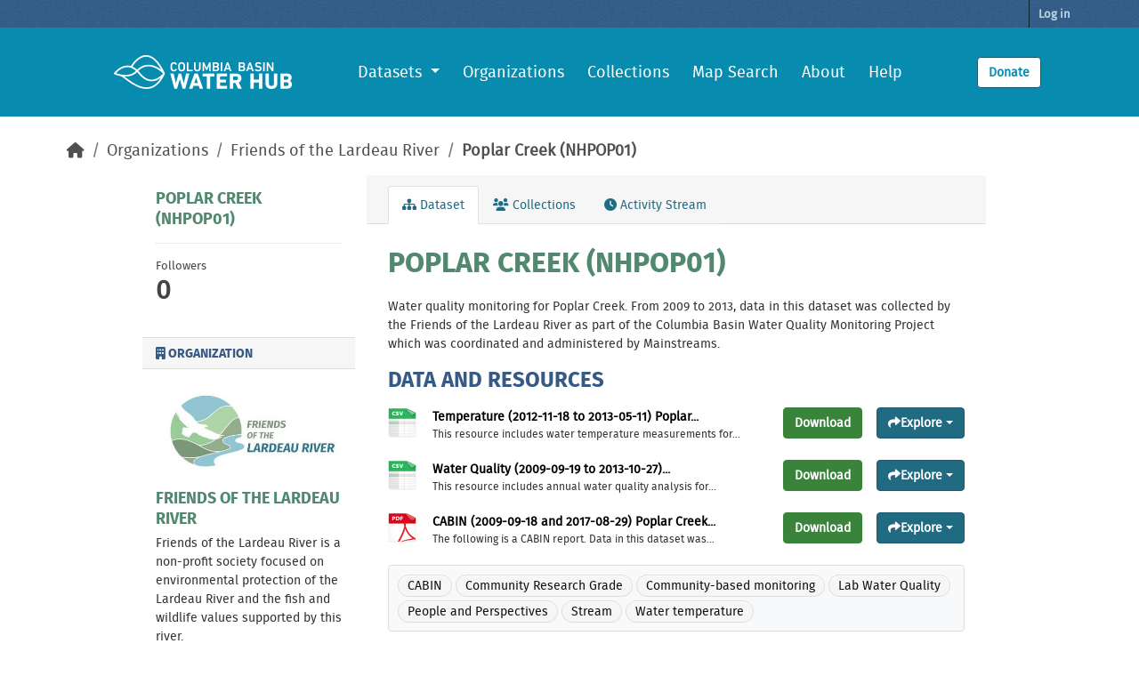

--- FILE ---
content_type: text/html; charset=utf-8
request_url: https://data.cbwaterhub.ca/dataset/poplar-creek-nhpop01
body_size: 6616
content:



<!DOCTYPE html>
<!--[if IE 9]> <html lang="en" class="ie9"> <![endif]-->
<!--[if gt IE 8]><!--> <html lang="en"  > <!--<![endif]-->
  <head>
    <meta charset="utf-8" />
      <meta name="csrf_field_name" content="_csrf_token" />
      <meta name="_csrf_token" content="ImM0ZjE0Y2RiNWViZTcyOGFiODRkZTRiN2JmM2U2ZWEzZmRjNGMzOGIi.aXhvcw.y1HoOSjgtoBUWvmWwlLICukhOuY" />

      <meta name="generator" content="ckan 2.10.8" />
      <meta name="viewport" content="width=device-width, initial-scale=1.0">
    
    <title>Poplar Creek (NHPOP01) - Dataset - Columbia Basin Water Hub</title>

    
    <link rel="shortcut icon" href="/favicon.ico" />
    
  
  
  
    
      
      
      
    
    
    

  

  

  


    
      
      
    
  
  <meta property="og:title" content="Poplar Creek (NHPOP01) - Columbia Basin Water Hub">
  <meta property="og:description" content="Water quality monitoring for Poplar Creek. From 2009 to 2013, data in this dataset was collected by the Friends of the Lardeau River as part of the Columbia Basin Water Quality Monitoring Project...">


    
    <link href="/webassets/base/f7794699_main.css" rel="stylesheet"/>
<link href="/webassets/ckanext-geoview/f197a782_geo-resource-styles.css" rel="stylesheet"/>
<link href="/webassets/ckanext-scheming/728ec589_scheming_css.css" rel="stylesheet"/>
<link href="/webassets/webassets-external/8f99f5fbd65f14921f3449932759cbae_waterhub.css" rel="stylesheet"/>
<link href="/webassets/webassets-external/f5ca189314f20e89903fff5a3855077e_selectize.default.css" rel="stylesheet"/>
<link href="/webassets/ckanext-activity/6ac15be0_activity.css" rel="stylesheet"/>
  
    
  <!-- Google tag (gtag.js) -->
  <script async src="https://www.googletagmanager.com/gtag/js?id=AW-11379334237">
  </script>
  <script>
    window.dataLayer = window.dataLayer || [];
    function gtag(){dataLayer.push(arguments);}
    gtag('js', new Date());

    gtag('config', 'AW-11379334237');
  </script>

  </head>

  
  <body data-site-root="https://data.cbwaterhub.ca/" data-locale-root="https://data.cbwaterhub.ca/" >

    
    <div class="visually-hidden-focusable"><a href="#content">Skip to main content</a></div>
  

  
    


<div class="account-masthead">
  <div class="container">
     
    <nav class="account not-authed" aria-label="Account">
      <ul class="list-unstyled">
        
        <li><a href="/user/login">Log in</a></li>
        <!----> 
      </ul>
    </nav>
     
  </div>
</div>


<header class="masthead">
    <div class="container">
        
      <nav class="navbar navbar-expand-lg navbar-light">

        <hgroup class="header-image navbar-left" style="padding-right: 10px;">
            <a href="/" alt="Columbia Basin Water Hub" title="Columbia Basin Water Hub">
                <img class="logo-header" src="/css/gfx/CBWaterHub-Logo-white.png">
            </a>
        </hgroup>

        <button class="navbar-toggler" type="button" data-bs-toggle="collapse" data-bs-target="#main-navigation-toggle"
          aria-controls="main-navigation-toggle" aria-expanded="false" aria-label="Toggle navigation">
          <span class="fa fa-bars text-white"></span>
        </button>

        <div class="main-navbar collapse navbar-collapse" id="main-navigation-toggle">
            <ul class="navbar-nav ms-auto mb-2 mb-lg-0">
                <li class="dropdown">
                    <a class="dropdown-toggle" href="#" id="datasetsDropdown" role="button" data-bs-toggle="dropdown" aria-expanded="false">
                        Datasets
                    </a>
                    <ul class="dropdown-menu" aria-labelledby="datasetsDropdown">
                        <li>
                            <a class="dropdown-item" href="/dataset/?region=Columbia+Basin">
                                Columbia Basin
                            </a>
                        </li>
                        <li>
                            <a class="dropdown-item" href="/dataset/?region=Pacific+Region">
                                Pacific Region
                            </a>
                        </li>
                        <li>
                            <a class="dropdown-item" href="/dataset">
                                All
                            </a>
                        </li>
                    </ul>
                </li>
                <li><a href="/organization">Organizations</a></li>
                <li><a href="/group">Collections</a></li>
                <li><a href="/map_cluster">Map Search</a></li>
                <li><a href="/about">About</a></li>
                <li><a href="/help">Help</a></li>

                <li>
                    <a class="btn btn-primary waterhub-donate-btn" href="https://action.livinglakescanada.ca/donate_waterhub" target="_blank">
                        Donate
                    </a>
                </li>
            </ul>
        </div>
      </nav>
    </div>
  </header>

  
    <div class="main">
      <div id="content" class="container">
        
          
            <div class="flash-messages">
              
                
              
            </div>
          

          
            <div class="toolbar" role="navigation" aria-label="Breadcrumb">
              
                
                  <ol class="breadcrumb">
                    
<li class="home"><a href="/" aria-label="Home"><i class="fa fa-home"></i><span> Home</span></a></li>
                    
    
        
        
            
            
            <li><a href="/organization/">Organizations</a></li>
            
            
            <li><a href="/organization/lardeau-river">Friends of the Lardeau River</a></li>
        
        <li class="active"><a class=" active" href="/dataset/poplar-creek-nhpop01">Poplar Creek (NHPOP01)</a></li>
    


                  </ol>
                
              
            </div>
          

          <div class="row wrapper">
            
            
            

            
              <aside class="secondary col-md-3">
                
                

  

  
    

  
    <section class="module module-narrow">
      <div class="module context-info">
        <div class="module-content">
          
            
              <h1 class="heading">Poplar Creek (NHPOP01)</h1>
            
            
              
              <div class="nums">
                <dl>
                  <dt>Followers</dt>
                  <dd data-module="followers-counter" data-module-id="3398d6ec-0f5d-4ba2-bf89-68a8e3fa6380" data-module-num_followers="0"><span>0</span></dd>
                </dl>
              </div>
            
            
              
                <div class="follow_button">
                  
                </div>
              
            
          
        </div>
      </div>
    </section>
  

  

  
    
      
      





  <div class="module module-narrow module-shallow context-info">
    
      <h2 class="module-heading"><i class="fa fa-building"></i> Organization</h2>
    
    <section class="module-content">
      
      
        <div class="image">
          <a href="/organization/lardeau-river">
            <img src="https://data.cbwaterhub.ca/uploads/group/2021-05-06-153442.544899Lardeau.jpg" width="200" alt="lardeau-river" />
          </a>
        </div>
      
      
    <h1 class="heading">
        
            Friends of the Lardeau River
        
        
    </h1>

      
    
      
        <p class="description">
          Friends of the Lardeau River is a non-profit society focused on environmental protection of the Lardeau River and the fish and wildlife values supported by this river.
        </p>
        <p class="read-more">
          <a href="/organization/about/lardeau-river">read more</a>
        </p>
      
      
    

      
      
    </section>
  </div>
  
    
  

  
    

  <section class="module module-narrow social">
    
      <h2 class="module-heading"><i class="fa fa-share-square"></i> Social</h2>
    
    
      <ul class="nav nav-simple">
        <li class="nav-item"><a href="https://twitter.com/share?url=https://data.cbwaterhub.ca/dataset/poplar-creek-nhpop01" target="_blank"><i class="fa-brands fa-twitter-square"></i> Twitter</a></li>
        <li class="nav-item"><a href="https://www.facebook.com/sharer.php?u=https://data.cbwaterhub.ca/dataset/poplar-creek-nhpop01" target="_blank"><i class="fa-brands fa-facebook-square"></i> Facebook</a></li>
      </ul>
    
  </section>

  

  
    


  
    <section class="module module-narrow module-shallow license">
        <h2 class="module-heading"><i class="fa fa-lock"></i> License</h2>

        <p class="module-content">
            
  
      

      
        <a href="https://spdx.org/licenses/CC-BY-SA-4.0.html" rel="dc:rights" target="_blank">CC-BY-SA-4.0</a>
      
  


            
        </p>
    </section>
  

  


              </aside>
            

            
              <div class="primary col-md-9 col-xs-12" role="main">
                
                
                  <article class="module">
                    
                      <header class="module-content page-header">
                        
                        <ul class="nav nav-tabs">
                          
  
  <li class="active"><a href="/dataset/poplar-creek-nhpop01"><i class="fa fa-sitemap"></i> Dataset</a></li>
  <li><a href="/dataset/groups/poplar-creek-nhpop01"><i class="fa fa-users"></i> Collections</a></li>

  <li><a href="/dataset/activity/poplar-creek-nhpop01"><i class="fa fa-clock"></i> Activity Stream</a></li>

                        </ul>
                      </header>
                    
                    <div class="module-content">
                      
                      
  
                      
  
    
    <h1>
      
        Poplar Creek (NHPOP01)
        
        
      
    </h1>
    
    <div class="notes embedded-content">
      <p>Water quality monitoring for Poplar Creek. From 2009 to 2013, data in this dataset was collected by the Friends of the Lardeau River as part of the Columbia Basin Water Quality Monitoring Project which was coordinated and administered by Mainstreams.</p>
    </div>
  

    
    <span class="insert-comment-thread"></span>
  

  
    


    

    
        

<section id="dataset-resources" class="resources">
  <h2>Data and Resources</h2>
  
    
      <ul class="resource-list">
        
  
    
    





<li class="resource-item" data-id="53b92bd2-6a43-4401-8a1a-77abb15d3d74">
  
  <a class="heading" href="/dataset/poplar-creek-nhpop01/resource/53b92bd2-6a43-4401-8a1a-77abb15d3d74" title="Temperature (2012-11-18 to 2013-05-11) Poplar Creek (NHPOP01)">
    Temperature (2012-11-18 to 2013-05-11) Poplar...<span class="format-label" property="dc:format" data-format="csv">
    CSV</span>
    

  </a>
  
  
    <p class="description">
      
        This resource includes water temperature measurements for...
      
    </p>
  
  
  
  <div class="pull-right download-button">
    <a href="https://data.cbwaterhub.ca/dataset/3398d6ec-0f5d-4ba2-bf89-68a8e3fa6380/resource/53b92bd2-6a43-4401-8a1a-77abb15d3d74/download/flr_temp_poplarcreek_nhpop01_20121118_20130511.csv" class="btn btn-success">
        Download
    </a>
  </div>
  <div class="dropdown btn-group">
    <a href="#" class="btn btn-primary dropdown-toggle" type="button" id="dropdownExplorer" data-bs-toggle="dropdown" aria-expanded="false">
      <i class="fa fa-share"></i>
      Explore
      <span class="caret"></span>
    </a>
    <ul class="dropdown-menu" aria-labelledby="dropdownExplorer">
      
      <li>
        <a href="/dataset/poplar-creek-nhpop01/resource/53b92bd2-6a43-4401-8a1a-77abb15d3d74" class="dropdown-item">
          
            <i class="fa fa-chart-bar"></i>
            Preview
          
        </a>
      </li>
      
      <li>
        <a href="https://data.cbwaterhub.ca/dataset/3398d6ec-0f5d-4ba2-bf89-68a8e3fa6380/resource/53b92bd2-6a43-4401-8a1a-77abb15d3d74/download/flr_temp_poplarcreek_nhpop01_20121118_20130511.csv" class="dropdown-item resource-url-analytics" target="_blank">
          
            <i class="fa fa-arrow-circle-down"></i>
            Download
          
        </a>
      </li>
      
      
      
    </ul>
  </div>
  
  
</li>
  
    
    





<li class="resource-item" data-id="4cf3b362-6e00-4858-a47c-ca7905df52d2">
  
  <a class="heading" href="/dataset/poplar-creek-nhpop01/resource/4cf3b362-6e00-4858-a47c-ca7905df52d2" title="Water Quality (2009-09-19 to 2013-10-27) Poplar Creek (NHPOP01)">
    Water Quality (2009-09-19 to 2013-10-27)...<span class="format-label" property="dc:format" data-format="csv">
    CSV</span>
    

  </a>
  
  
    <p class="description">
      
        This resource includes annual water quality analysis for...
      
    </p>
  
  
  
  <div class="pull-right download-button">
    <a href="https://data.cbwaterhub.ca/dataset/3398d6ec-0f5d-4ba2-bf89-68a8e3fa6380/resource/4cf3b362-6e00-4858-a47c-ca7905df52d2/download/flr_waterquality_poplarcreeknhpop01_20090919_20131027.csv" class="btn btn-success">
        Download
    </a>
  </div>
  <div class="dropdown btn-group">
    <a href="#" class="btn btn-primary dropdown-toggle" type="button" id="dropdownExplorer" data-bs-toggle="dropdown" aria-expanded="false">
      <i class="fa fa-share"></i>
      Explore
      <span class="caret"></span>
    </a>
    <ul class="dropdown-menu" aria-labelledby="dropdownExplorer">
      
      <li>
        <a href="/dataset/poplar-creek-nhpop01/resource/4cf3b362-6e00-4858-a47c-ca7905df52d2" class="dropdown-item">
          
            <i class="fa fa-chart-bar"></i>
            Preview
          
        </a>
      </li>
      
      <li>
        <a href="https://data.cbwaterhub.ca/dataset/3398d6ec-0f5d-4ba2-bf89-68a8e3fa6380/resource/4cf3b362-6e00-4858-a47c-ca7905df52d2/download/flr_waterquality_poplarcreeknhpop01_20090919_20131027.csv" class="dropdown-item resource-url-analytics" target="_blank">
          
            <i class="fa fa-arrow-circle-down"></i>
            Download
          
        </a>
      </li>
      
      
      
    </ul>
  </div>
  
  
</li>
  
    
    





<li class="resource-item" data-id="78e145bd-4e37-4cd6-b052-783e721425d2">
  
  <a class="heading" href="/dataset/poplar-creek-nhpop01/resource/78e145bd-4e37-4cd6-b052-783e721425d2" title="CABIN (2009-09-18 and 2017-08-29) Poplar Creek (NHPOP01)">
    CABIN (2009-09-18 and 2017-08-29) Poplar Creek...<span class="format-label" property="dc:format" data-format="pdf">
    PDF</span>
    

  </a>
  
  
    <p class="description">
      
        The following is a CABIN report. Data in this dataset was...
      
    </p>
  
  
  
  <div class="pull-right download-button">
    <a href="https://data.cbwaterhub.ca/dataset/3398d6ec-0f5d-4ba2-bf89-68a8e3fa6380/resource/78e145bd-4e37-4cd6-b052-783e721425d2/download/cbwq_cabin_poplar_nhpop01_20090918_20170829.pdf" class="btn btn-success">
        Download
    </a>
  </div>
  <div class="dropdown btn-group">
    <a href="#" class="btn btn-primary dropdown-toggle" type="button" id="dropdownExplorer" data-bs-toggle="dropdown" aria-expanded="false">
      <i class="fa fa-share"></i>
      Explore
      <span class="caret"></span>
    </a>
    <ul class="dropdown-menu" aria-labelledby="dropdownExplorer">
      
      <li>
        <a href="/dataset/poplar-creek-nhpop01/resource/78e145bd-4e37-4cd6-b052-783e721425d2" class="dropdown-item">
          
            <i class="fa fa-chart-bar"></i>
            Preview
          
        </a>
      </li>
      
      <li>
        <a href="https://data.cbwaterhub.ca/dataset/3398d6ec-0f5d-4ba2-bf89-68a8e3fa6380/resource/78e145bd-4e37-4cd6-b052-783e721425d2/download/cbwq_cabin_poplar_nhpop01_20090918_20170829.pdf" class="dropdown-item resource-url-analytics" target="_blank">
          
            <i class="fa fa-arrow-circle-down"></i>
            Download
          
        </a>
      </li>
      
      
      
    </ul>
  </div>
  
  
</li>
  

      </ul>
    
  
</section>
    




  

    
        

  <section class="tags">
    


  <ul class="tag-list">
    
      <li>
        <a class="tag" href="/dataset/?tags=CABIN" title="CABIN">CABIN</a>
      </li>
    
      <li>
        <a class="tag" href="/dataset/?tags=Community+Research+Grade" title="Community Research Grade">Community Research Grade</a>
      </li>
    
      <li>
        <a class="tag" href="/dataset/?tags=Community-based+monitoring" title="Community-based monitoring">Community-based monitoring</a>
      </li>
    
      <li>
        <a class="tag" href="/dataset/?tags=Lab+Water+Quality" title="Lab Water Quality">Lab Water Quality</a>
      </li>
    
      <li>
        <a class="tag" href="/dataset/?tags=People+and+Perspectives" title="People and Perspectives">People and Perspectives</a>
      </li>
    
      <li>
        <a class="tag" href="/dataset/?tags=Stream" title="Stream">Stream</a>
      </li>
    
      <li>
        <a class="tag" href="/dataset/?tags=Water+temperature" title="Water temperature">Water temperature</a>
      </li>
    
  </ul>

  </section>

    



  
  <section class="additional-info">
  <h3>Additional Info</h3>
  <table class="table table-striped table-bordered table-condensed">
    <thead>
      <tr>
        <th scope="col">Field</th>
        <th scope="col">Value</th>
      </tr>
    </thead>
    <tbody>
      <tr>
        <th scope="row" class="dataset-label">Dataset Collection Organization</th>
        <td class="dataset-details">Friends of the Lardeau River</td>
      </tr><tr>
        <th scope="row" class="dataset-label">Dataset Steward Email</th>
        <td class="dataset-details">cbwaterhub@livinglakescanada.ca</td>
      </tr><tr>
        <th scope="row" class="dataset-label">Dataset Citation</th>
        <td class="dataset-details">Friends of the Lardeau River. (2021). Poplar Creek (NHPOP01) [Data set]. Columbia Basin Water Hub. https://doi.org/10.48511/WEDF-M925</td>
      </tr><tr>
        <th scope="row" class="dataset-label">Dataset Upload Year</th>
        <td class="dataset-details">2021</td>
      </tr><tr>
        <th scope="row" class="dataset-label">Dataset Earliest Record Start Date</th>
        <td class="dataset-details">2009-09-19</td>
      </tr><tr>
        <th scope="row" class="dataset-label">Dataset Latest Record End Date</th>
        <td class="dataset-details">2013-10-27</td>
      </tr><tr>
        <th scope="row" class="dataset-label">Dataset Funding Description</th>
        <td class="dataset-details">The CBWQ was primarily funded by Columbia Basin Trust. This project would not have been possible without the continuing funding from the Trust.</td>
      </tr><tr>
        <th scope="row" class="dataset-label">Dataset Data Disclaimer</th>
        <td class="dataset-details">No warranty or guarantee exists that the information is accurate, complete, current, or suitable for any purpose. The individual user must confirm the accuracy of the data and whether it will be appropriate for their purpose.</td>
      </tr><tr>
        <th scope="row" class="dataset-label">Other Data Sources</th>
        <td class="dataset-details">N/A</td>
      </tr><tr>
        <th scope="row" class="dataset-label">Brief description of dataset location</th>
        <td class="dataset-details">Poplar Creek, just north of the Poplar Cr. bridge on Hwy 31</td>
      </tr><tr>
        <th scope="row" class="dataset-label">Dataset Type</th>
        <td class="dataset-details">Stream</td>
      </tr><tr>
        <th scope="row" class="dataset-label">Dataset Keywords</th>
        <td class="dataset-details">Community Research Grade,Community-based monitoring,Water temperature,Stream,Lab Water Quality,People and Perspectives,CABIN</td>
      </tr><tr>
        <th scope="row" class="dataset-label">Dataset Latitude</th>
        <td class="dataset-details">50.41528</td>
      </tr><tr>
        <th scope="row" class="dataset-label">Dataset Longitude</th>
        <td class="dataset-details">-117.12222</td>
      </tr><tr>
        <th scope="row" class="dataset-label">Dataset DOI</th>
        <td class="dataset-details">
<a href="https://doi.org/">https://doi.org/</a></td>
      </tr><tr>
        <th scope="row" class="dataset-label">Station URL</th>
        <td class="dataset-details">
    <a href="" rel="" target="_blank"></a>
</td>
      </tr>

    </tbody>
  </table>
</section>



                    </div>
                  </article>
                
              </div>
            
          </div>
        
      </div>
    </div>
  
    <footer class="site-footer">
  <div class="container">
    
    <div class="row">
      <div class="col-md-8 footer-links">
        
          <ul class="list-unstyled">
            
              <li><a href="/about">About Columbia Basin Water Hub</a></li>
            
          </ul>
          <ul class="list-unstyled">
            
              
              <li><a href="https://docs.ckan.org/en/2.10/api/">CKAN API</a></li>
              <li><a href="https://www.ckan.org/">CKAN Association</a></li>
              <li><a href="https://www.opendefinition.org/od/"><img src="/base/images/od_80x15_blue.png" alt="Open Data"></a></li>
            
          </ul>
        
      </div>
      <div class="col-md-4 attribution">
        
          <p><strong>Powered by</strong> <a class="hide-text ckan-footer-logo" href="http://ckan.org">CKAN</a></p>
        
        
          
<form class="lang-select" action="/util/redirect" data-module="select-switch" method="POST">
  
<input type="hidden" name="_csrf_token" value="ImM0ZjE0Y2RiNWViZTcyOGFiODRkZTRiN2JmM2U2ZWEzZmRjNGMzOGIi.aXhvcw.y1HoOSjgtoBUWvmWwlLICukhOuY"/> 
  <div class="form-group">
    <label for="field-lang-select">Language</label>
    <select id="field-lang-select" name="url" data-module="autocomplete" data-module-dropdown-class="lang-dropdown" data-module-container-class="lang-container">
      
        <option value="/en/dataset/poplar-creek-nhpop01" selected="selected">
          English
        </option>
      
    </select>
  </div>
  <button class="btn btn-default d-none " type="submit">Go</button>
</form>


        
      </div>
    </div>
    
  </div>
</footer>
  
  
    
  
  
  
  
  
    
  
  
  
  



    
        
    

  

  


    
    
    <link href="/webassets/vendor/f3b8236b_select2.css" rel="stylesheet"/>
<link href="/webassets/vendor/d05bf0e7_fontawesome.css" rel="stylesheet"/>
    <script src="/webassets/vendor/8c3c143a_jquery.js" type="text/javascript"></script>
<script src="/webassets/vendor/9cf42cfd_vendor.js" type="text/javascript"></script>
<script src="/webassets/vendor/6d1ad7e6_bootstrap.js" type="text/javascript"></script>
<script src="/webassets/base/6fddaa3f_main.js" type="text/javascript"></script>
<script src="/webassets/base/0d750fad_ckan.js" type="text/javascript"></script>
<script src="/webassets/webassets-external/3aa10c7efd69749ae9c6dda8d10d242a_waterhub.js" type="text/javascript"></script>
<script src="/webassets/webassets-external/9cc9e31c32c26a8f88768c144b269be7_waterhub-embedded-station.js" type="text/javascript"></script>
<script src="/webassets/webassets-external/543892a70a9ee58c0cfd2d7cab359b08_waterhub-conditional-field.js" type="text/javascript"></script>
<script src="/webassets/webassets-external/a0ad85185021bef48bb39b08ddc137a6_waterhub-bs-tab-external-control.js" type="text/javascript"></script>
<script src="/webassets/webassets-external/48f47651b44dc124c18c7c499283e506_waterhub_track.js" type="text/javascript"></script>
<script src="/webassets/webassets-external/3f177ff62b27842354bbdddc54264229_waterhub_feedback_form_settings.js" type="text/javascript"></script>
<script src="/webassets/webassets-external/4e7ff299300c8c4eca7d0da1c5800fe6_waterhub_feedback_form_render.js" type="text/javascript"></script>
<script src="/webassets/webassets-external/46ca27cb4ada1103e046c3f14b931b92_waterhub_htmx.js" type="text/javascript"></script>
<script src="/webassets/webassets-external/252d9a79bf1d31591e7360f9bfa46622_htmx.min.js" type="text/javascript"></script>
<script src="/webassets/webassets-external/0b635787e36e6f11d12ae9d8964338e2_jsoneditor.min.js" type="text/javascript"></script>
<script src="/webassets/webassets-external/355de6758b2fb38cc8eb64c85b8a261d_selectize.js" type="text/javascript"></script>
<script src="/webassets/webassets-external/0588c8fdf1b80ef0ab8a71ad247fcf10_waterhub_keywords.js" type="text/javascript"></script>
<script src="/webassets/webassets-external/b25d17f44c38b7dc2777e599f47c7b55_date_range_search.js" type="text/javascript"></script>
<script src="/webassets/ckanext-charts/ff150a9a-charts-htmx.js" type="text/javascript"></script>
<script src="/webassets/activity/0fdb5ee0_activity.js" type="text/javascript"></script>
  </body>
</html>

--- FILE ---
content_type: text/css; charset=utf-8
request_url: https://data.cbwaterhub.ca/webassets/webassets-external/8f99f5fbd65f14921f3449932759cbae_waterhub.css
body_size: 22472
content:
@font-face{font-family:"fira_sansmedium";src:url("/fonts/firasans-medium-webfont.eot");src:url("/fonts/firasans-medium-webfont.eot?#iefix") format("embedded-opentype"),url("/fonts/firasans-medium-webfont.woff2") format("woff2"),url("/fonts/firasans-medium-webfont.woff") format("woff"),url("/fonts/firasans-medium-webfont.ttf") format("truetype"),url("/fonts/firasans-medium-webfont.svg#fira_sansmedium") format("svg");font-weight:normal;font-style:normal}@font-face{font-family:"fira_sansregular";src:url("/fonts/firasans-regular-webfont.eot");src:url("/fonts/firasans-regular-webfont.eot?#iefix") format("embedded-opentype"),url("/fonts/firasans-regular-webfont.woff2") format("woff2"),url("/fonts/firasans-regular-webfont.woff") format("woff"),url("/fonts/firasans-regular-webfont.ttf") format("truetype"),url("/fonts/firasans-regular-webfont.svg#fira_sansmedium") format("svg");font-weight:normal;font-style:normal}@font-face{font-family:"fira_sansbold";src:url("/fonts/firasans-bold-webfont.eot");src:url("/fonts/firasans-bold-webfont.eot?#iefix") format("embedded-opentype"),url("/fonts/firasans-bold-webfont.woff2") format("woff2"),url("/fonts/firasans-bold-webfont.woff") format("woff"),url("/fonts/firasans-bold-webfont.ttf") format("truetype"),url("/fonts/firasans-bold-webfont.svg#fira_sansmedium") format("svg");font-weight:normal;font-style:normal}@font-face{font-family:"fira_sansbook";src:url("/fonts/firasans-book-webfont.eot");src:url("/fonts/firasans-book-webfont.eot?#iefix") format("embedded-opentype"),url("/fonts/firasans-book-webfont.woff2") format("woff2"),url("/fonts/firasans-book-webfont.woff") format("woff"),url("/fonts/firasans-book-webfont.ttf") format("truetype"),url("/fonts/firasans-book-webfont.svg#fira_sansmedium") format("svg");font-weight:normal;font-style:normal}@font-face{font-family:"fira_sansextralight";src:url("/fonts/firasans-extralight-webfont.eot");src:url("/fonts/firasans-extralight-webfont.eot?#iefix") format("embedded-opentype"),url("/fonts/firasans-extralight-webfont.woff2") format("woff2"),url("/fonts/firasans-extralight-webfont.woff") format("woff"),url("/fonts/firasans-extralight-webfont.ttf") format("truetype"),url("/fonts/firasans-extralight-webfont.svg#fira_sansmedium") format("svg");font-weight:normal;font-style:normal}@font-face{font-family:"fira_sanslight";src:url("/fonts/firasans-light-webfont.eot");src:url("/fonts/firasans-light-webfont.eot?#iefix") format("embedded-opentype"),url("/fonts/firasans-light-webfont.woff2") format("woff2"),url("/fonts/firasans-light-webfont.woff") format("woff"),url("/fonts/firasans-light-webfont.ttf") format("truetype"),url("/fonts/firasans-light-webfont.svg#fira_sansmedium") format("svg");font-weight:normal;font-style:normal}@font-face{font-family:"fira_sanssemibold";src:url("/fonts/firasans-semibold-webfont.eot");src:url("/fonts/firasans-semibold-webfont.eot?#iefix") format("embedded-opentype"),url("/fonts/firasans-semibold-webfont.woff2") format("woff2"),url("/fonts/firasans-semibold-webfont.woff") format("woff"),url("/fonts/firasans-semibold-webfont.ttf") format("truetype"),url("/fonts/firasans-semibold-webfont.svg#fira_sansmedium") format("svg");font-weight:normal;font-style:normal}body{font:14px/1.5 fira_sansregular,Helvetica,sans-serif;color:#333;background:#fff;padding:0}body a{color:#448ec1}h1{font:normal 32px/1.2em fira_sansbold,Helvetica,sans-serif;color:#51886f;text-transform:uppercase}h2{font:normal 24px/1.2 fira_sansbold,Helvetica,sans-serif;color:#375a85;text-transform:uppercase}h3{font:normal 20px/1.2 fira_sanssemibold,Helvetica,sans-serif;color:#375a85}h4{font:normal 16px/1.2 fira_sansmedium,Helvetica,sans-serif;color:#375a85}h1,h2,h3,h4,h5,h6{margin:0 0 .7em 0;line-height:1.2em}h1 a,h2 a,h3 a{text-decoration:none}h1.tight,h2.tight,h3.tight,h4.tight,h5.tight,h6.tight{margin-bottom:.1em}p{margin-top:0}.badge.dataset-private,.badge.bg-secondary{background-color:#555 !important}.badge.badge-organisation{background-color:#1d8dae;margin-bottom:8px}.btn{box-shadow:unset}.btn.btn-default:hover,.btn.btn-default:focus,.btn.btn-default:active{color:#333;background-color:#e6e6e6;border-color:#adadad}.btn.btn-primary{border-color:#1b5a6e}.btn.btn-primary:hover,.btn.btn-primary:focus,.btn.btn-primary:active{color:#fff;background-color:#164959;border-color:#0f323c}.btn.btn-info{color:#fff;background-color:#5bc0de;border-color:#46b8da}.btn.btn-info:hover,.btn.btn-info:focus,.btn.btn-info:active{color:#fff;background-color:#31b0d5;border-color:#269abc}.btn.btn-blue{background-color:#078cb0;color:#fff}.btn.btn-blue:hover,.btn.btn-blue:focus,.btn.btn-blue:active{background-color:#345f89}.btn.dropdown-toggle{gap:2px}.btn.btn-shake{animation:wiggle 2.7s infinite}.btn.btn-shake:hover{animation:none}.btn.btn-feedback{position:fixed;right:1rem;bottom:1rem;z-index:999}.modal-open .btn-shake{animation:none}@keyframes wiggle{2%{-webkit-transform:translateX(3px) rotate(2deg);transform:translateX(3px) rotate(2deg)}4%{-webkit-transform:translateX(-3px) rotate(-2deg);transform:translateX(-3px) rotate(-2deg)}6%{-webkit-transform:translateX(3px) rotate(2deg);transform:translateX(3px) rotate(2deg)}8%{-webkit-transform:translateX(-3px) rotate(-2deg);transform:translateX(-3px) rotate(-2deg)}10%{-webkit-transform:translateX(2px) rotate(1deg);transform:translateX(2px) rotate(1deg)}12%{-webkit-transform:translateX(-2px) rotate(-1deg);transform:translateX(-2px) rotate(-1deg)}14%{-webkit-transform:translateX(2px) rotate(1deg);transform:translateX(2px) rotate(1deg)}16%{-webkit-transform:translateX(-2px) rotate(-1deg);transform:translateX(-2px) rotate(-1deg)}18%{-webkit-transform:translateX(1px) rotate(0);transform:translateX(1px) rotate(0)}20%{-webkit-transform:translateX(-1px) rotate(0);transform:translateX(-1px) rotate(0)}}.waterhub-donate-btn{background-color:#fff;color:#078cb0 !important;font-weight:bolder}.wrapper-form .module-content:not(.page-header){padding-left:0px;padding-right:0px}.dataset-form{padding:0px 2rem}.dataset-form#resource-edit .form-actions{display:none}.dataset-form.dataset-resource-form{padding:0px}.dataset-form.dataset-resource-form .nav-tabs{padding:0px 2rem}.dataset-form.dataset-resource-form .nav-tabs [role=tab]{color:#333}.dataset-form.dataset-resource-form .tab-content .btn{font-weight:normal}.dataset-form.dataset-resource-form .tab-content .tab-fields{padding:1rem 2rem}.dataset-form.dataset-resource-form .tab-content .tab-fields .form-group:last-child{margin-bottom:0px}.dataset-form.dataset-resource-form .tab-content .tab-fields label[for=field-parameter],.dataset-form.dataset-resource-form .tab-content .tab-fields label[for=field-site]{display:none}.dataset-form.dataset-resource-form .tab-content .tab-action{border-top:1px solid #ddd;display:flex;justify-content:space-between;padding-top:2rem}.dataset-form.dataset-resource-form .tab-content .tab-action .right-side .btn-danger{margin-right:.5rem}.dataset-form.dataset-resource-form .tab-content #site .tab-fields,.dataset-form.dataset-resource-form .tab-content #parameter .tab-fields{padding:1rem 0px}.scheming-subfield-group .btn.btn-repeating-remove{position:static}.scheming-subfield-group .panel-heading,.scheming-subfield-group .panel-body{padding:16px 30px}.scheming-subfield-group .panel-heading{font-weight:bold;font-size:16px}.scheming-subfield-group .panel-heading:not(.collapsed) .collapsed-icon{display:none}.scheming-subfield-group .panel-heading.collapsed{background-color:#fff}.scheming-subfield-group .panel-heading.collapsed .expanded-icon{display:none}.scheming-subfield-group .panel-body .content-fields{padding:16px;border:1px #ddd solid;border-radius:4px;background:#f9f9f9}.scheming-subfield-group .panel-body .content-actions{padding:16px 0px}.toolbar .breadcrumb .active{color:#505050}@media(max-width: 374px){.page_primary_action .btn-info{margin-bottom:.5rem}}.pagination-wrapper .pagination li.disabled a{cursor:not-allowed;border:1px solid #dee2e6;padding:.375rem .75rem;margin-left:-1px;position:relative;display:block;color:#206b82;background-color:#fff}.flash-messages .alert.success{color:#3c763d;background-color:#dff0d8;border-color:#d6e9c6}@media(max-width: 425px){#map_container .col-3{width:100%}#map_container .col-9{width:100%}}@media(max-width: 425px){.activity .item.changed-package,.activity .item.changed-group,.activity .item.changed-organization,.activity .item.changed-user,.activity .item.new-package,.activity .item.new-group,.activity .item.new-organization,.activity .item.new-user,.activity .item.deleted-package,.activity .item.deleted-group,.activity .item.deleted-organization,.activity .item.deleted-user{list-style:none;text-indent:-2.4rem;margin-left:4.9rem}.activity .item.changed-package.doi-issue,.activity .item.changed-group.doi-issue,.activity .item.changed-organization.doi-issue,.activity .item.changed-user.doi-issue,.activity .item.new-package.doi-issue,.activity .item.new-group.doi-issue,.activity .item.new-organization.doi-issue,.activity .item.new-user.doi-issue,.activity .item.deleted-package.doi-issue,.activity .item.deleted-group.doi-issue,.activity .item.deleted-organization.doi-issue,.activity .item.deleted-user.doi-issue{text-indent:-2.1rem;margin-left:3.6rem}.activity .item.changed-package.doi-issue .fa-stack,.activity .item.changed-group.doi-issue .fa-stack,.activity .item.changed-organization.doi-issue .fa-stack,.activity .item.changed-user.doi-issue .fa-stack,.activity .item.new-package.doi-issue .fa-stack,.activity .item.new-group.doi-issue .fa-stack,.activity .item.new-organization.doi-issue .fa-stack,.activity .item.new-user.doi-issue .fa-stack,.activity .item.deleted-package.doi-issue .fa-stack,.activity .item.deleted-group.doi-issue .fa-stack,.activity .item.deleted-organization.doi-issue .fa-stack,.activity .item.deleted-user.doi-issue .fa-stack{width:1.8rem}.activity .item.changed-package.doi-issue form,.activity .item.changed-group.doi-issue form,.activity .item.changed-organization.doi-issue form,.activity .item.changed-user.doi-issue form,.activity .item.new-package.doi-issue form,.activity .item.new-group.doi-issue form,.activity .item.new-organization.doi-issue form,.activity .item.new-user.doi-issue form,.activity .item.deleted-package.doi-issue form,.activity .item.deleted-group.doi-issue form,.activity .item.deleted-organization.doi-issue form,.activity .item.deleted-user.doi-issue form{display:inline}.activity .item.changed-package .fa-stack,.activity .item.changed-group .fa-stack,.activity .item.changed-organization .fa-stack,.activity .item.changed-user .fa-stack,.activity .item.new-package .fa-stack,.activity .item.new-group .fa-stack,.activity .item.new-organization .fa-stack,.activity .item.new-user .fa-stack,.activity .item.deleted-package .fa-stack,.activity .item.deleted-group .fa-stack,.activity .item.deleted-organization .fa-stack,.activity .item.deleted-user .fa-stack{width:auto}.activity .item.changed-package br,.activity .item.changed-group br,.activity .item.changed-organization br,.activity .item.changed-user br,.activity .item.new-package br,.activity .item.new-group br,.activity .item.new-organization br,.activity .item.new-user br,.activity .item.deleted-package br,.activity .item.deleted-group br,.activity .item.deleted-organization br,.activity .item.deleted-user br{content:"";margin:2em;display:block;font-size:24%}.activity .item.changed-package .date,.activity .item.changed-group .date,.activity .item.changed-organization .date,.activity .item.changed-user .date,.activity .item.new-package .date,.activity .item.new-group .date,.activity .item.new-organization .date,.activity .item.new-user .date,.activity .item.deleted-package .date,.activity .item.deleted-group .date,.activity .item.deleted-organization .date,.activity .item.deleted-user .date{margin:0 !important}}@media(min-width: 992px){.navbar-expand-lg{flex-wrap:nowrap;justify-content:space-evenly}}.masthead .main-navbar.navbar-collapse{float:unset;flex-grow:unset}.alert.warning{background:rgba(227,143,134,.8392156863)}.youtube--heading{display:flex;justify-content:center}.json-editor-btn-add,.json-editor-btn-delete,.json-editor-btn-movedown,.json-editor-btn-moveup{border-radius:.2rem !important;margin-right:.5rem}.json-editor-btn-add span,.json-editor-btn-delete span,.json-editor-btn-movedown span,.json-editor-btn-moveup span{display:none}.json-editor-btn-add{margin:0 .5rem}.card-title.level-1{display:none !important}.card-title.level-1+.je-object__controls{display:none}.card.card-body{margin-top:0 !important}.card.card-body .je-object__container{margin-bottom:1rem}.card.card-body .je-object__container:last-child{margin-bottom:0}.form-check label:after{display:none}.je-ready .btn{gap:0}.je-ready .selectize-control .selectize-input{overflow:unset}#wa-feedback-modal .modal-content{position:relative}#wa-feedback-modal .modal-content #spinner{z-index:11;position:absolute;top:50%;right:50%;transform:translate(50%, -50%);display:flex;justify-content:center;align-items:center;flex-direction:column-reverse;gap:1rem}#wa-feedback-modal .modal-content .feedback-body{min-height:300px}#wa-feedback-modal .modal-content .feedback-body .modal-body{position:unset}#wa-feedback-modal .modal-content .feedback-body .feedback-success{width:100%;display:block;z-index:11;position:absolute;top:50%;right:50%;transform:translate(50%, -50%);display:flex;justify-content:center}#wa-feedback-modal .modal-content .feedback-body .feedback-success h3{margin-bottom:0}#wa-feedback-modal .modal-content .feedback-body .card.card-body{padding:0;border:unset}.wa-feedback-settings .btn-feedback{display:none}.wa-feedback-settings .modal-body{padding:0}.starrating label:after{display:none}.main{background:#fff !important}.row:before{display:none}.section-collapse{color:#447cb1;cursor:pointer}.section-content{margin-bottom:25px;display:none}p.description{word-wrap:normal !important;word-break:normal !important}#dateRangeSelect{margin-bottom:20px;padding-bottom:25px;border-bottom:1px dotted #ddd}#dateRangeSelect input{margin-bottom:1rem}#dateRangeSelect .btn{margin:0}@media(min-width: 768px){#dateRangeSelect{display:flex}#dateRangeSelect label{width:100%;margin-bottom:0;flex-basis:70%}#dateRangeSelect input{margin:0}#dateRangeSelect .form-group{display:flex;align-items:center;gap:.5rem}#dateRangeSelect .form-group .btn{top:0}}.wrapper{background:none;border:none;box-shadow:none;margin:0 4%;min-height:10px}.wrapper:before{border-right:none;display:none}.box{box-shadow:none;border:none}#footer{background:#375a85}#footer p{padding:15px 0;font:normal 14px/1 fira_sansregular,Helvetica,sans-serif;color:#fff}.form-group .info-block{font-size:15px;color:#869fb7;margin-bottom:5px;margin-top:0px}@media only screen and (min-width: 1036px){.wrapper,.site-footer .row{width:960px;margin:0 auto}}.media-description{word-break:break-word}.embedded-station--wrapper{position:relative}.embedded-station--fullscreen{background:#078cb0;color:#fff;border:none;font-size:20px;position:absolute;right:0px;top:0px}.embedded-station--preview{width:100%;min-height:400px}.modal[data-module=waterhub_terms_of_use]{display:flex;align-items:center;justify-content:center}.waterhub-data-dictionary-link{white-space:nowrap;text-overflow:ellipsis;overflow:hidden}.logo-about{max-width:200px;margin-top:5px;margin-left:0px;margin-bottom:15px}.input-lg{height:46px;padding:10px 16px;font-size:18px;line-height:1.3333333;border-radius:6px}.input-group-btn .btn-lg{padding:10px 16px;font-size:18px;line-height:1.3333333;border-radius:6px;height:100%}.input-group-btn .btn{border-top-left-radius:0;border-bottom-left-radius:0}.hidden{display:none}.link-button{color:#448ec1;background:rgba(0,0,0,0);border:none}.account-masthead{margin:0;padding:0;background-color:#345f89}.masthead{background:#fff;padding-bottom:0px}.navbar{border:none}.masthead .container{padding:0}.masthead{background:#078cb0}.masthead a{color:#448ec1;text-decoration:none}.masthead nav{position:relative}.masthead nav li{font:normal 18px/1 fira_sansregular,Helvetica,sans-serif}.masthead nav li:hover a,.masthead nav li:active a,.masthead nav li:focus a,.masthead nav li a:hover,.masthead nav li a:active,.masthead nav li a:focus{background-color:#41ade0 !important}.masthead .navbar-collapse{float:left;padding-top:0;padding-bottom:0}.masthead .section.navigation{float:none;margin-right:0}@media(min-width: 992px){.masthead .navbar-nav{align-items:center}.masthead .waterhub-donate-btn{margin-left:70px}}@media(max-width: 992px){.masthead .waterhub-donate-btn{width:fit-content;margin:1rem}}.masthead .navigation .nav-pills li a:hover,.masthead .navigation .nav-pills li.active a{background-color:#41ade0}.masthead .main-navbar ul li a{padding:6px 12px}.logo-header{max-width:200px;margin-top:15px;margin-left:20px;margin-bottom:15px}.masthead .main-navbar ul{padding-right:0}.masthead .main-navbar .dropdown-menu{max-width:150px}.masthead .main-navbar .dropdown-menu a{font-size:16px;background-color:#fff !important;color:#41ade0 !important}.masthead .main-navbar .dropdown-menu a:hover{background-color:#41ade0 !important;color:#fff !important}.site-footer{background:#375a85;color:#fff}.site-footer a,.site-footer label{color:#fff}.site-footer .row{margin:0 4%}.dataset-content .dataset-heading{margin-bottom:4px}.dataset-content .dataset-label{margin-bottom:8px}.module-resource{border-bottom:none}.resource-additional-info-tabs{margin:0px 30px;padding:0px 25px}.resource-additional-info-tab-content .panel-heading,.resource-additional-info-tab-content .panel-body{padding:16px 30px}.resource-additional-info-tab-content .panel-heading{font-size:16px;line-height:24px}.resource-additional-info-tab-content .panel-heading:not(.collapsed) .collapsed-icon{display:none}.resource-additional-info-tab-content .panel-heading.collapsed{background-color:#fff}.resource-additional-info-tab-content .panel-heading.collapsed .expanded-icon{display:none}.resource-additional-info-tab-content .panel-body{padding:16px}.module-data-dictionary{border-top:1px #ddd solid;padding-top:15px}.download-button{position:absolute;top:10px;right:0}@media(min-width: 768px){.download-button{right:125px}}@media(max-width: 425px){.primary{padding:0}.module-content{padding:0}.module-content.page-header{padding:1.5rem}.module-content .resources .download-button{right:.75rem}.module-content .additional-info .table{table-layout:fixed;width:100%}.module-content .additional-info .table .dataset-details{overflow-wrap:break-word}}.homepage #home-banner{background:linear-gradient(180deg, rgba(39, 82, 106, 0.5) 0%, rgba(39, 82, 106, 0.5) 100%),url(https://data.cbwaterhub.ca/lake_banner.jpg) center center no-repeat;background-size:cover}.homepage #home-banner .banner-wrapper{position:relative;top:18%;min-height:25em;max-width:70em;padding:1rem;margin:auto;color:#fff}.homepage #home-banner .banner-wrapper .home-banner--header{font:normal 29px/1.2em fira_sanslight,Helvetica,sans-serif;text-align:center;margin-bottom:4rem}.homepage #home-banner .banner-wrapper .home-banner--header strong{font-family:fira_sanssemibold,Helvetica,sans-serif;font-weight:normal}.homepage #home-banner .banner-wrapper .home-banner--buttons{display:flex;justify-content:center;flex-direction:column;gap:.5rem}.homepage #home-banner .banner-wrapper .home-banner--buttons .btn{display:flex;flex-direction:row;flex-direction:column;transition-duration:.4s;background-color:#078cb0;color:#fff;font-weight:bolder;font-size:18px}.homepage #home-banner .banner-wrapper .home-banner--buttons .btn:hover,.homepage #home-banner .banner-wrapper .home-banner--buttons .btn:focus,.homepage #home-banner .banner-wrapper .home-banner--buttons .btn:active{background-color:#345f89}.homepage #home-banner p{position:absolute;bottom:30px;font:normal 29px/1.2em fira_sanslight,Helvetica,sans-serif;color:#fff;text-shadow:3px 3px 5px #000}.homepage #home-banner p strong{font-family:fira_sanssemibold,Helvetica,sans-serif;font-weight:normal}.homepage #home-banner p a{text-decoration:underline;color:#fff;font-weight:normal}.homepage .module-search{background-color:#f5f5f5;padding:9px 0 16px;border:none;margin-bottom:1rem}.homepage .module-search .tags{background:none;display:flex;flex-direction:column;align-items:center;gap:.5rem}.homepage .module-search .tags .tags--heading{color:#474747;font-weight:700;font-size:1rem;margin:0}.homepage .module-search .tags .tags--list{display:flex;gap:.5rem}.homepage .module-search .tags .tags--list .tag{margin:0px;font-weight:600;font-size:.875rem;border:none;box-shadow:none;display:inline-block;padding:8px 12px;background-color:#3579ac;border-radius:35px;color:#fff}.homepage .module-stats{margin:0px;margin-bottom:60px}.homepage .module-stats .card{padding:0px 1rem}.homepage .module-stats .card h3{display:none}.homepage .module-stats .card ul{display:flex;flex-direction:column;justify-content:space-between;gap:1rem}@media(min-width: 768px){.homepage .module-stats .card ul{flex-direction:row}}.homepage .module-stats .card ul li{background:#f5f5f5;border-radius:12px;width:auto;text-align:center;flex-basis:33%}.homepage .module-stats .card ul li:hover{background:#e8e8e8}.homepage .module-stats .card ul li a{text-transform:capitalize;color:#212529;text-decoration:none;display:flex;flex-direction:column;padding:1.5rem;font-size:1rem}.homepage .module-stats .card ul li a strong{font-size:1.875rem;font-weight:700}.homepage .main-wrapper{padding:20px 0;text-align:center}.homepage .main-wrapper .home-page--youtube{margin-bottom:50px;margin-top:50px;text-align:center}.homepage .text-blue{text-align:center;font:normal 18px/1.2 fira_sans,Helvetica,sans-serif;color:#375a85}@media(min-width: 768px){.homepage #home-banner{height:459px}.homepage #home-banner .banner-wrapper .home-banner--buttons{flex-direction:row}.homepage #home-banner .banner-wrapper .home-banner--buttons .btn{height:4.5em;width:12em}.homepage .main-wrapper .home-page--youtube iframe{max-width:853px}}


--- FILE ---
content_type: text/css; charset=utf-8
request_url: https://data.cbwaterhub.ca/webassets/webassets-external/f5ca189314f20e89903fff5a3855077e_selectize.default.css
body_size: 13227
content:
/**
 * selectize.default.css (v0.12.6) - Default Theme
 * Copyright (c) 2013–2015 Brian Reavis & contributors
 *
 * Licensed under the Apache License, Version 2.0 (the "License"); you may not use this
 * file except in compliance with the License. You may obtain a copy of the License at:
 * http://www.apache.org/licenses/LICENSE-2.0
 *
 * Unless required by applicable law or agreed to in writing, software distributed under
 * the License is distributed on an "AS IS" BASIS, WITHOUT WARRANTIES OR CONDITIONS OF
 * ANY KIND, either express or implied. See the License for the specific language
 * governing permissions and limitations under the License.
 *
 * @author Brian Reavis <brian@thirdroute.com>
 */
 .selectize-control.plugin-drag_drop.multi > .selectize-input > div.ui-sortable-placeholder {
    visibility: visible !important;
    background: #f2f2f2 !important;
    background: rgba(0, 0, 0, 0.06) !important;
    border: 0 none !important;
    -webkit-box-shadow: inset 0 0 12px 4px #fff;
    box-shadow: inset 0 0 12px 4px #fff;
  }
  .selectize-control.plugin-drag_drop .ui-sortable-placeholder::after {
    content: '!';
    visibility: hidden;
  }
  .selectize-control.plugin-drag_drop .ui-sortable-helper {
    -webkit-box-shadow: 0 2px 5px rgba(0, 0, 0, 0.2);
    box-shadow: 0 2px 5px rgba(0, 0, 0, 0.2);
  }
  .selectize-dropdown-header {
    position: relative;
    padding: 5px 8px;
    border-bottom: 1px solid #d0d0d0;
    background: #f8f8f8;
    -webkit-border-radius: 3px 3px 0 0;
    -moz-border-radius: 3px 3px 0 0;
    border-radius: 3px 3px 0 0;
  }
  .selectize-dropdown-header-close {
    position: absolute;
    right: 8px;
    top: 50%;
    color: #303030;
    opacity: 0.4;
    margin-top: -12px;
    line-height: 20px;
    font-size: 20px !important;
  }
  .selectize-dropdown-header-close:hover {
    color: #000000;
  }
  .selectize-dropdown.plugin-optgroup_columns .optgroup {
    border-right: 1px solid #f2f2f2;
    border-top: 0 none;
    float: left;
    -webkit-box-sizing: border-box;
    -moz-box-sizing: border-box;
    box-sizing: border-box;
  }
  .selectize-dropdown.plugin-optgroup_columns .optgroup:last-child {
    border-right: 0 none;
  }
  .selectize-dropdown.plugin-optgroup_columns .optgroup:before {
    display: none;
  }
  .selectize-dropdown.plugin-optgroup_columns .optgroup-header {
    border-top: 0 none;
  }
  .selectize-control.plugin-remove_button [data-value] {
    position: relative;
    padding-right: 24px !important;
  }
  .selectize-control.plugin-remove_button [data-value] .remove {
    z-index: 1;
    /* fixes ie bug (see #392) */
    position: absolute;
    top: 0;
    right: 0;
    bottom: 0;
    width: 17px;
    text-align: center;
    font-weight: bold;
    font-size: 12px;
    color: inherit;
    text-decoration: none;
    vertical-align: middle;
    display: inline-block;
    padding: 2px 0 0 0;
    border-left: 1px solid #0073bb;
    -webkit-border-radius: 0 2px 2px 0;
    -moz-border-radius: 0 2px 2px 0;
    border-radius: 0 2px 2px 0;
    -webkit-box-sizing: border-box;
    -moz-box-sizing: border-box;
    box-sizing: border-box;
  }
  .selectize-control.plugin-remove_button [data-value] .remove:hover {
    background: rgba(0, 0, 0, 0.05);
  }
  .selectize-control.plugin-remove_button [data-value].active .remove {
    border-left-color: #00578d;
  }
  .selectize-control.plugin-remove_button .disabled [data-value] .remove:hover {
    background: none;
  }
  .selectize-control.plugin-remove_button .disabled [data-value] .remove {
    border-left-color: #aaaaaa;
  }
  .selectize-control.plugin-remove_button .remove-single {
    position: absolute;
    right: 0;
    top: 0;
    font-size: 23px;
  }
  .selectize-control {
    position: relative;
  }
  .selectize-dropdown,
  .selectize-input,
  .selectize-input input {
    color: #303030;
    font-family: inherit;
    font-size: 13px;
    line-height: 18px;
    -webkit-font-smoothing: inherit;
  }
  .selectize-input,
  .selectize-control.single .selectize-input.input-active {
    background: #fff;
    cursor: text;
    display: inline-block;
  }
  .selectize-input {
    border: 1px solid #d0d0d0;
    padding: 8px 8px;
    display: inline-block;
    width: 100%;
    overflow: hidden;
    position: relative;
    z-index: 1;
    -webkit-box-sizing: border-box;
    -moz-box-sizing: border-box;
    box-sizing: border-box;
    -webkit-box-shadow: inset 0 1px 1px rgba(0, 0, 0, 0.1);
    box-shadow: inset 0 1px 1px rgba(0, 0, 0, 0.1);
    -webkit-border-radius: 3px;
    -moz-border-radius: 3px;
    border-radius: 3px;
  }
  .selectize-control.multi .selectize-input.has-items {
    padding: 5px 8px 2px;
  }
  .selectize-input.full {
    background-color: #fff;
  }
  .selectize-input.disabled,
  .selectize-input.disabled * {
    cursor: default !important;
  }
  .selectize-input.focus {
    -webkit-box-shadow: inset 0 1px 2px rgba(0, 0, 0, 0.15);
    box-shadow: inset 0 1px 2px rgba(0, 0, 0, 0.15);
  }
  .selectize-input.dropdown-active {
    -webkit-border-radius: 3px 3px 0 0;
    -moz-border-radius: 3px 3px 0 0;
    border-radius: 3px 3px 0 0;
  }
  .selectize-input > * {
    vertical-align: baseline;
    display: -moz-inline-stack;
    display: inline-block;
    zoom: 1;
    *display: inline;
  }
  .selectize-control.multi .selectize-input > div {
    cursor: pointer;
    margin: 0 3px 3px 0;
    padding: 2px 6px;
    background: #1da7ee;
    color: #fff;
    border: 1px solid #0073bb;
  }
  .selectize-control.multi .selectize-input > div.active {
    background: #92c836;
    color: #fff;
    border: 1px solid #00578d;
  }
  .selectize-control.multi .selectize-input.disabled > div,
  .selectize-control.multi .selectize-input.disabled > div.active {
    color: #ffffff;
    background: #d2d2d2;
    border: 1px solid #aaaaaa;
  }
  .selectize-input > input {
    display: inline-block !important;
    padding: 0 !important;
    min-height: 0 !important;
    max-height: none !important;
    max-width: 100% !important;
    margin: 0 1px !important;
    text-indent: 0 !important;
    border: 0 none !important;
    background: none !important;
    line-height: inherit !important;
    -webkit-user-select: auto !important;
    -webkit-box-shadow: none !important;
    box-shadow: none !important;
  }
  .selectize-input > input::-ms-clear {
    display: none;
  }
  .selectize-input > input:focus {
    outline: none !important;
  }
  .selectize-input::after {
    content: ' ';
    display: block;
    clear: left;
  }
  .selectize-input.dropdown-active::before {
    content: ' ';
    display: block;
    position: absolute;
    background: #f0f0f0;
    height: 1px;
    bottom: 0;
    left: 0;
    right: 0;
  }
  .selectize-dropdown {
    position: absolute;
    z-index: 10;
    border: 1px solid #d0d0d0;
    background: #fff;
    margin: -1px 0 0 0;
    border-top: 0 none;
    -webkit-box-sizing: border-box;
    -moz-box-sizing: border-box;
    box-sizing: border-box;
    -webkit-box-shadow: 0 1px 3px rgba(0, 0, 0, 0.1);
    box-shadow: 0 1px 3px rgba(0, 0, 0, 0.1);
    -webkit-border-radius: 0 0 3px 3px;
    -moz-border-radius: 0 0 3px 3px;
    border-radius: 0 0 3px 3px;
  }
  .selectize-dropdown [data-selectable] {
    cursor: pointer;
    overflow: hidden;
  }
  .selectize-dropdown [data-selectable] .highlight {
    background: rgba(125, 168, 208, 0.2);
    -webkit-border-radius: 1px;
    -moz-border-radius: 1px;
    border-radius: 1px;
  }
  .selectize-dropdown .option,
  .selectize-dropdown .optgroup-header {
    padding: 5px 8px;
  }
  .selectize-dropdown .option,
  .selectize-dropdown [data-disabled],
  .selectize-dropdown [data-disabled] [data-selectable].option {
    cursor: inherit;
    opacity: 0.5;
  }
  .selectize-dropdown [data-selectable].option {
    opacity: 1;
  }
  .selectize-dropdown .optgroup:first-child .optgroup-header {
    border-top: 0 none;
  }
  .selectize-dropdown .optgroup-header {
    color: #303030;
    background: #fff;
    cursor: default;
  }
  .selectize-dropdown .active {
    background-color: #f5fafd;
    color: #495c68;
  }
  .selectize-dropdown .active.create {
    color: #495c68;
  }
  .selectize-dropdown .create {
    color: rgba(48, 48, 48, 0.5);
  }
  .selectize-dropdown-content {
    overflow-y: auto;
    overflow-x: hidden;
    max-height: 200px;
    -webkit-overflow-scrolling: touch;
  }
  .selectize-control.single .selectize-input,
  .selectize-control.single .selectize-input input {
    cursor: pointer;
  }
  .selectize-control.single .selectize-input.input-active,
  .selectize-control.single .selectize-input.input-active input {
    cursor: text;
  }
  .selectize-control.single .selectize-input:after {
    content: ' ';
    display: block;
    position: absolute;
    top: 50%;
    right: 15px;
    margin-top: -3px;
    width: 0;
    height: 0;
    border-style: solid;
    border-width: 5px 5px 0 5px;
    border-color: #808080 transparent transparent transparent;
  }
  .selectize-control.single .selectize-input.dropdown-active:after {
    margin-top: -4px;
    border-width: 0 5px 5px 5px;
    border-color: transparent transparent #808080 transparent;
  }
  .selectize-control.rtl.single .selectize-input:after {
    left: 15px;
    right: auto;
  }
  .selectize-control.rtl .selectize-input > input {
    margin: 0 4px 0 -2px !important;
  }
  .selectize-control .selectize-input.disabled {
    opacity: 0.5;
    background-color: #fafafa;
  }
  .selectize-control.multi .selectize-input.has-items {
    padding-left: 5px;
    padding-right: 5px;
  }
  .selectize-control.multi .selectize-input.disabled [data-value] {
    color: #999;
    text-shadow: none;
    background: none;
    -webkit-box-shadow: none;
    box-shadow: none;
  }
  .selectize-control.multi .selectize-input.disabled [data-value],
  .selectize-control.multi .selectize-input.disabled [data-value] .remove {
    border-color: #e6e6e6;
  }
  .selectize-control.multi .selectize-input.disabled [data-value] .remove {
    background: none;
  }
  .selectize-control.multi .selectize-input [data-value] {
    text-shadow: 0 1px 0 rgba(0, 51, 83, 0.3);
    -webkit-border-radius: 3px;
    -moz-border-radius: 3px;
    border-radius: 3px;
    background-color: #1b9dec;
    background-image: -moz-linear-gradient(top, #1da7ee, #178ee9);
    background-image: -webkit-gradient(linear, 0 0, 0 100%, from(#1da7ee), to(#178ee9));
    background-image: -webkit-linear-gradient(top, #1da7ee, #178ee9);
    background-image: -o-linear-gradient(top, #1da7ee, #178ee9);
    background-image: linear-gradient(to bottom, #1da7ee, #178ee9);
    background-repeat: repeat-x;
    filter: progid:DXImageTransform.Microsoft.gradient(startColorstr='#ff1da7ee', endColorstr='#ff178ee9', GradientType=0);
    -webkit-box-shadow: 0 1px 0 rgba(0,0,0,0.2),inset 0 1px rgba(255,255,255,0.03);
    box-shadow: 0 1px 0 rgba(0,0,0,0.2),inset 0 1px rgba(255,255,255,0.03);
  }
  .selectize-control.multi .selectize-input [data-value].active {
    background-color: #0085d4;
    background-image: -moz-linear-gradient(top, #008fd8, #0075cf);
    background-image: -webkit-gradient(linear, 0 0, 0 100%, from(#008fd8), to(#0075cf));
    background-image: -webkit-linear-gradient(top, #008fd8, #0075cf);
    background-image: -o-linear-gradient(top, #008fd8, #0075cf);
    background-image: linear-gradient(to bottom, #008fd8, #0075cf);
    background-repeat: repeat-x;
    filter: progid:DXImageTransform.Microsoft.gradient(startColorstr='#ff008fd8', endColorstr='#ff0075cf', GradientType=0);
  }
  .selectize-control.single .selectize-input {
    -webkit-box-shadow: 0 1px 0 rgba(0,0,0,0.05), inset 0 1px 0 rgba(255,255,255,0.8);
    box-shadow: 0 1px 0 rgba(0,0,0,0.05), inset 0 1px 0 rgba(255,255,255,0.8);
    background-color: #f9f9f9;
    background-image: -moz-linear-gradient(top, #fefefe, #f2f2f2);
    background-image: -webkit-gradient(linear, 0 0, 0 100%, from(#fefefe), to(#f2f2f2));
    background-image: -webkit-linear-gradient(top, #fefefe, #f2f2f2);
    background-image: -o-linear-gradient(top, #fefefe, #f2f2f2);
    background-image: linear-gradient(to bottom, #fefefe, #f2f2f2);
    background-repeat: repeat-x;
    filter: progid:DXImageTransform.Microsoft.gradient(startColorstr='#fffefefe', endColorstr='#fff2f2f2', GradientType=0);
  }
  .selectize-control.single .selectize-input,
  .selectize-dropdown.single {
    border-color: #b8b8b8;
  }
  .selectize-dropdown .optgroup-header {
    padding-top: 7px;
    font-weight: bold;
    font-size: 0.85em;
  }
  .selectize-dropdown .optgroup {
    border-top: 1px solid #f0f0f0;
  }
  .selectize-dropdown .optgroup:first-child {
    border-top: 0 none;
  }


--- FILE ---
content_type: application/javascript; charset=utf-8
request_url: https://data.cbwaterhub.ca/webassets/webassets-external/543892a70a9ee58c0cfd2d7cab359b08_waterhub-conditional-field.js
body_size: 3003
content:
ckan.module("waterhub-conditional-field", function ($) {
  /**
   * Enable(and show)/disable(and hide) the field depending on the value of some
   * other field.
   */
  return {
    options: {
      // name attribute of the field that controls visibility of the current
      // field
      controlFieldName: null,

      // value of the control field that enables current field
      controlValue: null,

      // set to true if current field is controlled by another field from the
      // same repeating subfields group
      repeatable: false,
    },

    initialize() {
      $.proxyAll(this, /_on/);

      const field = this.getControlField();
      if (!field || !field.length) {
        return;
      }

      field.on("change", this._onControlChange);
      this.synchronize(field);
    },

    _onControlChange(event) {
      this.synchronize($(event.target));
    },

    synchronize(control) {
      const value = this.el.val();

      if (
        !control.prop("disabled") &&
        control.val() === this.options.controlValue
      ) {
        this.el
          .prop("disabled", false)
          .closest(".form-group")
          .removeClass("hidden");

        // synchronize all controlled fields once the current field become
        // available
        this.el.trigger("change");
      } else {
        this.el
          .prop("disabled", true)
          .closest(".form-group")
          .addClass("hidden");

        // synchronize all controlled fields(and potentially hide them) once the
        // current field become disabled
        this.el.trigger("change");
      }
    },

    /**
     * Get main metadata field or one of repeatable fields responsible for the
     * current element's state.
     */
    getControlField() {
      if (!this.options.repeatable) {
        return $(`[name="${this.options.controlFieldName}"]`);
      }

      const group = this.el.closest(".scheming-subfield-group");
      if (!group) {
        console.warn("Cannot locate repeating root for field %o", this.el);
        return;
      }

      const group_name = group.data("field");
      const idx = group.data("group-index");
      if (isNaN(idx)) {
        console.debug(
          "Do not initialize conditional fields for repeatable group %s",
          idx
        );
        return;
      }

      return $(
        `[name="${group_name}-${idx}-${this.options.controlFieldName}"]`
      );
    },
  };
});


--- FILE ---
content_type: application/javascript; charset=utf-8
request_url: https://data.cbwaterhub.ca/webassets/webassets-external/48f47651b44dc124c18c7c499283e506_waterhub_track.js
body_size: 8823
content:
"use strict";

ckan.module('waterhub_track', function ($) {
    return {
        options: {
            key: "waterhub:feedback",
            feedbackButtonQuery: ".btn-feedback",
            feedbackModalQuery: "#wa-feedback-modal",
            trackingRules: {
                every_n_day: 30,
                older_than_n: 30,
                every_n_visit: 60
            }
        },
        initialize: function () {
            $.proxyAll(this, /_on/);

            this.feedbackBtn = document.querySelector(this.options.feedbackButtonQuery);
            this.feedbackModal = document.querySelector(this.options.feedbackModalQuery);

            this._initTrackData();
            this._trackVisit();
            this._initFeedBackButtonVisibility();

            // event listeners
            this.feedbackModal.closest("form").addEventListener("submit", this._onFeedbackSubmit);

            // event listeners HTMX
            document.addEventListener('htmx:beforeRequest', this._onHTMXbeforeRequest);
        },

        /**
         * Check if it's time to show the feedback button for user.
         *
         * - if he didn't leave feedback
         * - if he did it N days ago
         * - if he visits pages for N time
         * - if he visits portal for N unique days
         *
         */
        _initFeedBackButtonVisibility: function () {
            let trackData = this._getTrackData();

            if (!trackData.lastFeedback) {
                this._toggleFeedBackVisibility(1);
            }

            if (this._calculateDaysPassed(Date.now(), trackData.lastFeedback) >= this.options.trackingRules.older_than_n) {
                this._toggleFeedBackVisibility(1);
            }

            if (trackData.daysSinceLastFeedback >= this.options.trackingRules.every_n_day) {
                this._toggleFeedBackVisibility(1);
            }

            if (trackData.visitSinceLastFeedback >= this.options.trackingRules.every_n_visit) {
                this._toggleFeedBackVisibility(1);
            }
        },

        /**
         * Toggle the feedback visibility state
         *
         * @param {Boolean} flag
         */
        _toggleFeedBackVisibility: function (flag) {
            this.feedbackBtn.classList.toggle("hidden", !flag)
        },

        /**
         * Init an empty track data and validate the present one.
         */
        _initTrackData: function () {
            try {
                var trackData = this._getTrackData();
            } catch (error) {
                return this._updateTrackData(this._getDefaultTrackingValues())
            }

            if (!trackData || typeof trackData !== 'object') {
                return this._updateTrackData(this._getDefaultTrackingValues())
            }

            var structureIsValid = true;

            Object.keys(this._getDefaultTrackingValues()).forEach((key) => {
                if (!trackData.hasOwnProperty(key)) {
                    structureIsValid = false;
                }
            });

            if (structureIsValid) {
                return;
            }

            this._updateTrackData(this._getDefaultTrackingValues())
        },

        /**
         * @returns {Object} tracking data
         */
        _getDefaultTrackingValues: function () {
            return {
                lastVisit: Date.now(),
                lastFeedback: null,
                totalVisitCounter: 1,
                visitSinceLastFeedback: 1,
                totalDaysVisit: 1,
                daysSinceLastFeedback: 1
            }
        },

        /**
         * Update a tracking data in the local storage
         *
         * @param {Object} tracking data
         */
        _updateTrackData: function (data) {
            localStorage.setItem(this.options.key, JSON.stringify(data));
        },

        /**
         * Return a tracking data from the local storage
         *
         * @returns {Object} track data
         */
        _getTrackData: function () {
            return JSON.parse(localStorage.getItem(this.options.key));
        },

        /**
         * Track visit
         */
        _trackVisit: function () {
            let trackData = this._getTrackData();
            let now = Date.now();

            if (!this._isSameDay(now, trackData.lastVisit)) {
                trackData.totalDaysVisit += 1;
                trackData.daysSinceLastFeedback += 1;
            }

            trackData.lastVisit = now;
            trackData.totalVisitCounter += 1;
            trackData.visitSinceLastFeedback += 1;

            this._updateTrackData(trackData);
        },

        /**
         * Check if two timestamps are from the same date
         *
         * @param {Integer} timestamp1
         * @param {Integer} timestamp2
         *
         * @returns {Boolean}
         */
        _isSameDay(timestamp1, timestamp2) {
            return new Date(timestamp1).toDateString() === new Date(timestamp2).toDateString();
        },

        /**
         * Calculate how many days has passed between two timestamps
         *
         * @param {Integer} timestamp1 old date
         * @param {Integer} timestamp2 new date
         *
         * @returns {Integer} days passed
         */
        _calculateDaysPassed: function (timestamp1, timestamp2) {
            return Math.floor(Math.abs(timestamp1 - timestamp2) / (1000 * 60 * 60 * 24));
        },

        /**
         * Track visit
        */
        _trackFeedback: function () {
            let trackData = this._getTrackData();

            trackData.lastFeedback = Date.now();
            trackData.visitSinceLastFeedback = 1;
            trackData.daysSinceLastFeedback = 0;

            this._updateTrackData(trackData);
        },

        /**
         * Fires on submit feedback form
         *
         * @param {Event} e
         */
        _onFeedbackSubmit: function (e) {
            e.preventDefault();

            $(".invalid-feedback").remove();

            if (window.json_editor) {
                let errors = window.json_editor.validate()
                errors = this._throwAwayStarratingError(errors);

                if (errors.length) {
                    errors.forEach((error) => {
                        let el = $(`[data-schemapath='${$.escapeSelector(error.path)}'] .form-group`)
                        el.after(this._updateErrorContainer(el, error.message));
                    });

                    return;
                }
            }

            // this._trackFeedback();
            this._toggleFeedBackVisibility(0);
            htmx.trigger("body", "wh-submit-feedback");
        },

        /**
         * We don't want to validate starrating items, because json-editor
         * has a bug and do not return an actual value
         *
         * @param {Array} errors
         * @returns {Array}
         */
        _throwAwayStarratingError(errors) {
            window.json_editor.getEditor("root.Rate our portal")

            return errors.filter(error => {
                let editorNode = window.json_editor.getEditor(error.path);

                return editorNode.schema.format !== "starrating"
            });
        },

        _updateErrorContainer: function (el, errorMsg) {
            var errorContainer = el.next(".invalid-feedback");

            if (errorContainer.length) {
                errorContainer.text(errorMsg);
                return;
            }

            errorContainer = document.createElement("p");
            errorContainer.classList.add("invalid-feedback");
            errorContainer.setAttribute("role", "alert");
            errorContainer.style.display = "block";
            errorContainer.textContent = errorMsg;

            el.append(errorContainer);
        },

        /**
         * Fires before HTMX request.
         * - cancel form load if we loaded it already
         *
         * @param {Event} e
         */
        _onHTMXbeforeRequest: function (e) {
            if (e.detail.pathInfo.requestPath !== "/feedback/get_form") {
                return;
            }

            if (this.feedbackModal.querySelector(".feedback-body").innerHTML.trim()) {
                e.preventDefault();
            }
        },
    }
});


--- FILE ---
content_type: application/javascript; charset=utf-8
request_url: https://data.cbwaterhub.ca/webassets/webassets-external/3aa10c7efd69749ae9c6dda8d10d242a_waterhub.js
body_size: 1047
content:
// Generic JS to collapse and expand sections

ckan.module('waterhub_js', function ($) {
  return {
    initialize: function () {
        console.log("Section collapse applied to element ", this.el);
        $(document).ready(function() {
            $('.section-collapse').click(function() {
                $(this).toggleClass('fa-plus-square fa-minus-square');
                $(this).parent().next('.section-content').toggle(200);
            });
        });
    }
  }
});


--- FILE ---
content_type: application/javascript; charset=utf-8
request_url: https://data.cbwaterhub.ca/webassets/webassets-external/4e7ff299300c8c4eca7d0da1c5800fe6_waterhub_feedback_form_render.js
body_size: 1694
content:
"use strict";

ckan.module('waterhub_feedback_form_render', function ($) {
    return {
        options: {
            jsonSchema: null,
            value: null,
        },
        initialize: function () {
            $.proxyAll(this, /_on/);

            if (!this.options.jsonSchema) {
                console.debug("A JSON schema was not provided.");
                return;
            }

            // Custom validators must return an array of errors or an empty array if valid
            JSONEditor.defaults.custom_validators.push((schema, value, path) => {
                const errors = [];
                return [];
            });

            if (!this.el[0].classList.contains("je-ready")) {
                this.editor = window.json_editor = new JSONEditor(this.el[0], this.options.jsonSchema);
                this.editor.on("ready", this._onEditorReady);
            }
        },

        /**
         * Fires when the JSON Editor is ready
         *
         * @param {Event} e
         */
        _onEditorReady: function (e) {
            this.editor.setValue(this.options.value);
        },
    }
});
